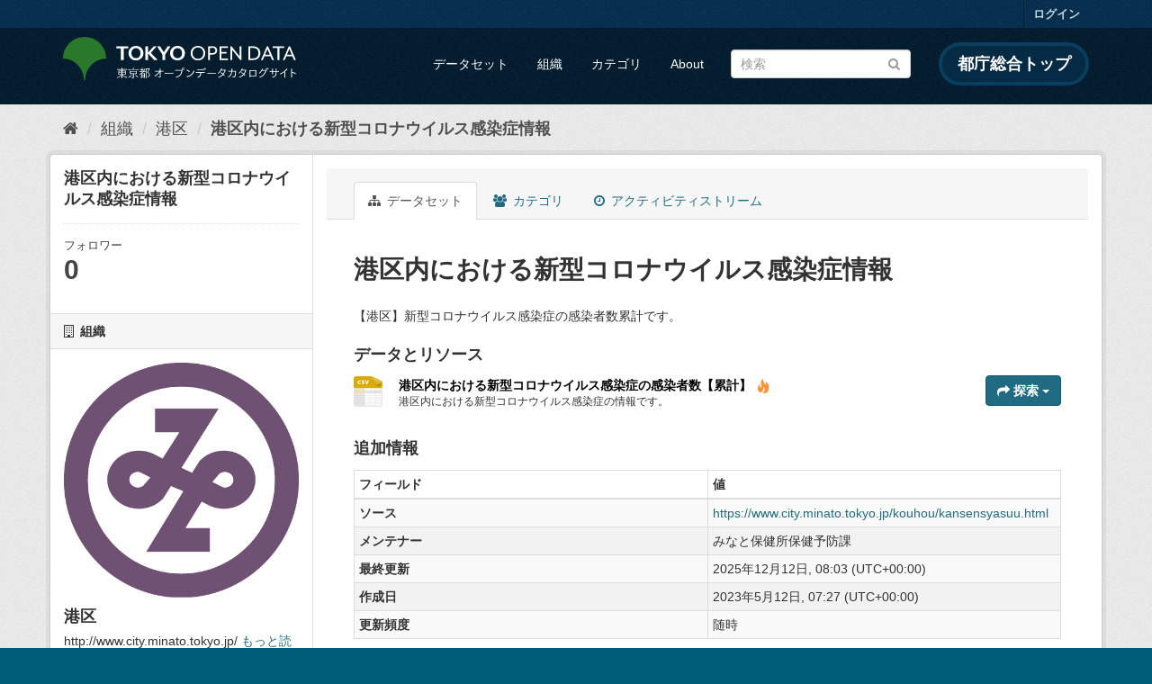

--- FILE ---
content_type: text/html; charset=utf-8
request_url: https://catalog.data.metro.tokyo.lg.jp/dataset/t131032d0000000207
body_size: 6927
content:
<!DOCTYPE html>
<!--[if IE 9]> <html lang="ja" class="ie9"> <![endif]-->
<!--[if gt IE 8]><!--> <html lang="ja"> <!--<![endif]-->
  <head>
    <link rel="stylesheet" type="text/css" href="/fanstatic/vendor/:version:2023-06-02T01:54:07.62/select2/select2.min.css" />
<link rel="stylesheet" type="text/css" href="/fanstatic/css/:version:2023-06-02T01:54:07.58/main.min.css" />
<link rel="stylesheet" type="text/css" href="/fanstatic/vendor/:version:2023-06-02T01:54:07.62/font-awesome/css/font-awesome.min.css" />
<link rel="stylesheet" type="text/css" href="/fanstatic/tokyo_od_theme/:version:2025-12-12T07:07:58.49/:bundle:jquery-ui.css;daterangepicker.css;tokyo_od_theme.css;dataset.css" />

    <meta charset="utf-8" />
      <meta name="generator" content="ckan 2.8.12" />
      <meta name="viewport" content="width=device-width, initial-scale=1.0">
    <title>港区内における新型コロナウイルス感染症情報 - データセット - 東京都オープンデータカタログサイト</title>

    
    
  <link rel="shortcut icon" href="/tokyo_od_theme/favicon.ico" />
    
  
    <script type="text/javascript">
  (function(i,s,o,g,r,a,m){i['GoogleAnalyticsObject']=r;i[r]=i[r]||function(){
  (i[r].q=i[r].q||[]).push(arguments)},i[r].l=1*new Date();a=s.createElement(o),
  m=s.getElementsByTagName(o)[0];a.async=1;a.src=g;m.parentNode.insertBefore(a,m)
  })(window,document,'script','//www.google-analytics.com/analytics.js','ga');

  ga('create', 'UA-151340803-1', 'auto', {});
     
  ga('set', 'anonymizeIp', true);
  ga('send', 'pageview');
</script>
  

  
      
    
  
  
  


    
      
      
    
  
  <meta property="og:title" content="港区内における新型コロナウイルス感染症情報 - 東京都オープンデータカタログサイト">
  <meta property="og:description" content="【港区】新型コロナウイルス感染症の感染者数累計です。">

    
  </head>

  
  <body data-site-root="https://catalog.data.metro.tokyo.lg.jp/" data-locale-root="https://catalog.data.metro.tokyo.lg.jp/" >

    
<!-- Google Tag Manager (noscript) -->
<noscript><iframe src="https://www.googletagmanager.com/ns.html?id=GTM-W6KNVCT"
                  height="0" width="0" style="display:none;visibility:hidden" title="Google Tag Manager (noscript)"></iframe></noscript>
<!-- End Google Tag Manager (noscript) -->

    <div class="sr-only sr-only-focusable"><a href="#content">スキップして内容へ</a></div>
  


  
     
<header class="account-masthead">
  <div class="container">
     
    <nav class="account not-authed">
      <ul class="list-unstyled">
        
        <li><a href="/user/login">ログイン</a></li>
         
      </ul>
    </nav>
     
  </div>
</header>

<header class="navbar navbar-static-top masthead">
    
  <div class="container">
    <div class="navbar-right">
      <button data-target="#main-navigation-toggle" data-toggle="collapse" class="navbar-toggle collapsed" type="button">
        <span class="fa fa-bars"></span>
      </button>
    </div>
    <hgroup class="header-image navbar-left">
       
<a class="logo" href="https://portal.data.metro.tokyo.lg.jp"><img src="/tokyo_od_theme/images/tokyo-od-logo.png" alt="東京都オープンデータカタログサイト" title="東京都オープンデータカタログサイト" /></a>
 
    </hgroup>

    <div class="collapse navbar-collapse" id="main-navigation-toggle">
      
      <nav class="section navigation">
        <ul class="nav nav-pills">
           <li><a href="/dataset">データセット</a></li><li><a href="/organization">組織</a></li><li><a href="/group">カテゴリ</a></li><li><a href="/about">About</a></li> 
        </ul>
      </nav>
       
<form class="section site-search simple-input" action="/dataset" method="get">
  <div class="field">
    <label for="field-sitewide-search">データセットを検索</label>
    <input id="field-sitewide-search" type="text" class="form-control" name="q" placeholder="検索" />
    <button class="btn-search" type="submit"><i class="fa fa-search"></i></button>
  </div>
</form>
<a href="https://www.metro.tokyo.lg.jp/" target="_blank" title="都庁総合トップを新規ウィンドウで開きます" class="metro-tokyo">
  都庁総合トップ
</a>

    </div>
  </div>
</header>

  
    <div role="main">
      <div id="content" class="container">
        
          
            <div class="flash-messages">
              
                
              
            </div>
          

          
            <div class="toolbar">
              
  
    <ol class="breadcrumb">
      
<li class="home"><a href="/" title="ホーム"><i class="fa fa-home"></i><span> ホーム</span></a></li>
      
  
    
    
      
      
      <li><a href="/organization">組織</a></li>
      <li><a href="/organization/t131032">港区</a></li>
    
    <li class="active"><a class=" active" href="/dataset/t131032d0000000207">港区内における新型コロナウイルス感染症情報</a></li>
  

    </ol>
  

            </div>
          

          <div class="row wrapper">
            
            
            

            
              <aside class="secondary col-sm-3">
                
                

  

  
    

  
    <section class="module module-narrow">
      <div class="module context-info">
        <div class="module-content">
          
            
              <h1 class="heading">港区内における新型コロナウイルス感染症情報</h1>
            
            
              
              <div class="nums">
                <dl>
                  <dt>フォロワー</dt>
                  <dd data-module="followers-counter" data-module-id="9a19d842-2328-4d57-aba6-58a5a34db963" data-module-num_followers="0"><span>0</span></dd>
                </dl>
              </div>
            
            
              
                <div class="follow_button">
                  
                </div>
              
            
          
        </div>
      </div>
    </section>
  

  

  
    
      
      




  
  <div class="module module-narrow module-shallow context-info">
    
      <h2 class="module-heading"><i class="fa fa-building-o"></i> 組織</h2>
    
    <section class="module-content">
      
      
        <div class="image">
          <a href="/organization/t131032">
            <img src="https://catalog.data.metro.tokyo.lg.jp/tokyo_od_theme/images/organization/t131032.jpg" width="200" alt="t131032" />
          </a>
        </div>
      
      
      <h1 class="heading">港区
        
      </h1>
      
      
      
        <p>
          http://www.city.minato.tokyo.jp/
          <a href="/organization/about/t131032">もっと読む</a>
        </p>
      
      
      
      
    </section>
  </div>
  
    
  

  
    

  <section class="module module-narrow social">
    
      <h2 class="module-heading"><i class="fa fa-share-square-o"></i> ソーシャル</h2>
    
    
      <ul class="nav nav-simple">
        <li class="nav-item"><a href="https://twitter.com/share?url=https://catalog.data.metro.tokyo.lg.jp/dataset/t131032d0000000207" target="_blank"><i class="fa fa-twitter-square"></i> Twitter</a></li>
        <li class="nav-item"><a href="https://www.facebook.com/sharer.php?u=https://catalog.data.metro.tokyo.lg.jp/dataset/t131032d0000000207" target="_blank"><i class="fa fa-facebook-square"></i> Facebook</a></li>
      </ul>
    
  </section>

  

  
    


  
    
      
        <section class="module module-narrow module-shallow license">
          
            <h2 class="module-heading"><i class="fa fa-lock"></i> ライセンス</h2>
          
          
            <p class="module-content">
              
                
  
    <a href="https://creativecommons.org/licenses/by/4.0/deed.ja" rel="dc:rights">クリエイティブ・コモンズ 表示（CC BY）</a>
  

                
                  <a href="http://opendefinition.org/okd/" title="このデータセットはオープンデフィニションを満たしています。">
                      <img class="open-data" src="/base/images/od_80x15_blue.png" alt="[Open Data]" />
                  </a>
                
              
            </p>
          
        </section>
      
    
  

  


              </aside>
            

            
              <div class="primary col-sm-9 col-xs-12">
                
                
                  <article class="module">
                    
                      <header class="module-content page-header">
                        
                        <ul class="nav nav-tabs">
                          
  <li class="active"><a href="/dataset/t131032d0000000207"><i class="fa fa-sitemap"></i> データセット</a></li>
  <li><a href="/dataset/groups/t131032d0000000207"><i class="fa fa-users"></i> カテゴリ</a></li>
  <li><a href="/dataset/activity/t131032d0000000207"><i class="fa fa-clock-o"></i> アクティビティストリーム</a></li>

                        </ul>
                      </header>
                    
                    <div class="module-content">
                      
                      
  
    
      
    

  
    
    <h1>
      
        港区内における新型コロナウイルス感染症情報
        
        
      
    </h1>
    
      
        <div class="notes embedded-content">
          <p>【港区】新型コロナウイルス感染症の感染者数累計です。</p>
        </div>
      
    
    
    <span class="insert-comment-thread"></span>
  

  
    
<section id="dataset-resources" class="resources" data-id="9a19d842-2328-4d57-aba6-58a5a34db963">
  <h3>データとリソース</h3>
  
    
      <ul class="resource-list">
        
          
          
            


<li class="resource-item" data-id="ef1c96a6-3956-4b1d-8332-5b989b906069">
  
<a class="heading" href="/dataset/t131032d0000000207/resource/ef1c96a6-3956-4b1d-8332-5b989b906069" title="港区内における新型コロナウイルス感染症の感染者数【累計】">
  港区内における新型コロナウイルス感染症の感染者数【累計】<span class="format-label" property="dc:format" data-format="csv">CSV</span>
  

<span class="popular ckan-icon ckan-icon-flame" title="閲覧数 57" xmlns="http://www.w3.org/1999/xhtml">人気</span>

</a>

  
    <p class="description">
      
        港区内における新型コロナウイルス感染症の情報です。
      
    </p>
  
  
  
  <div class="dropdown btn-group">
    <button class="btn btn-primary dropdown-toggle" data-toggle="dropdown">
      <i class="fa fa-share"></i>
      探索
      <span class="caret"></span>
    </button>
    <ul class="dropdown-menu">
      
      <li>
        <a href="/dataset/t131032d0000000207/resource/ef1c96a6-3956-4b1d-8332-5b989b906069">
          
            <i class="fa fa-bar-chart-o"></i>
            プレビュー
          
        </a>
      </li>
      
      <li>
        <a href="https://opendata.city.minato.tokyo.jp/dataset/448f62b9-c000-4687-8872-611c6ebd77c5/resource/f35ea156-39b3-4c3b-8bff-51eb70cc4627/download/corona_kansensyasuu.csv" class="resource-url-analytics" target="_blank">
          
            <i class="fa fa-arrow-circle-o-down"></i>
            ダウンロード
          
        </a>
      </li>
      
      
      
    </ul>
  </div>
  
  
</li>
          
        
      </ul>
    
    
</section>


  

  
    
  

  
    <section class="additional-info">
  <h3>追加情報</h3>
  <table class="table table-striped table-bordered table-condensed">
    <thead>
      <tr>
        <th scope="col">フィールド</th>
        <th scope="col">値</th>
      </tr>
    </thead>
    <tbody>
      
        
          <tr>
            <th scope="row" class="dataset-label">ソース</th>
            
              <td class="dataset-details" property="foaf:homepage"><a href="https://www.city.minato.tokyo.jp/kouhou/kansensyasuu.html" rel="foaf:homepage" target="_blank">https://www.city.minato.tokyo.jp/kouhou/kansensyasuu.html</a></td>
            
          </tr>
        

        

        
          <tr>
            <th scope="row" class="dataset-label">メンテナー</th>
            <td class="dataset-details" property="dc:contributor">みなと保健所保健予防課</td>
          </tr>
        

        

        
        
          <tr>
            <th scope="row" class="dataset-label">最終更新</th>
            <td class="dataset-details">
                
<span class="automatic-local-datetime" data-datetime="2025-12-12T08:03:36+0000">
    12月 12, 2025, 08:03 (UTC)
</span>
            </td>
          </tr>
        
        
          <tr>
            <th scope="row" class="dataset-label">作成日</th>

            <td class="dataset-details">
                
<span class="automatic-local-datetime" data-datetime="2023-05-12T07:27:35+0000">
    5月 12, 2023, 07:27 (UTC)
</span>
            </td>
          </tr>
        

      
        
          
          <tr rel="dc:relation" resource="_:extra">
            <th scope="row" class="dataset-label" property="rdfs:label">更新頻度</th>
            <td class="dataset-details" property="rdf:value">随時</td>
          </tr>
        
      

      
    </tbody>
  </table>
</section>
  


                    </div>
                  </article>
                
              </div>
            
          </div>
        
      </div>
    </div>
  
    <footer class="site-footer">
  <div class="container">
    

    <div class="row">
      <div class="col-md-8 footer-links">
        
          <ul class="list-unstyled">
            
              <li><a href="/about">About 東京都オープンデータカタログサイト</a></li>
            
          </ul>
          <ul class="list-unstyled">
            
              
              <li><a href="http://docs.ckan.org/en/2.8/api/">CKAN API</a></li>
              <li><a href="http://www.ckan.org/">CKANアソシエーション</a></li>
              <li><a href="http://www.opendefinition.org/okd/"><img src="/base/images/od_80x15_blue.png" alt="Open Data"></a></li>
            
          </ul>
        
      </div>
      <div class="col-md-4 attribution">
        
          <p><strong>Powered by</strong> <a class="hide-text ckan-footer-logo" href="http://ckan.org">CKAN</a></p>
        
        
          
<form class="form-inline form-select lang-select" action="/util/redirect" data-module="select-switch" method="POST">
  <label for="field-lang-select">言語</label>
  <select id="field-lang-select" name="url" data-module="autocomplete" data-module-dropdown-class="lang-dropdown" data-module-container-class="lang-container">
    
      <option value="/ja/dataset/t131032d0000000207" selected="selected">
        日本語
      </option>
    
      <option value="/en/dataset/t131032d0000000207" >
        English
      </option>
    
      <option value="/pt_BR/dataset/t131032d0000000207" >
        português (Brasil)
      </option>
    
      <option value="/it/dataset/t131032d0000000207" >
        italiano
      </option>
    
      <option value="/cs_CZ/dataset/t131032d0000000207" >
        čeština (Česká republika)
      </option>
    
      <option value="/ca/dataset/t131032d0000000207" >
        català
      </option>
    
      <option value="/es/dataset/t131032d0000000207" >
        español
      </option>
    
      <option value="/fr/dataset/t131032d0000000207" >
        français
      </option>
    
      <option value="/el/dataset/t131032d0000000207" >
        Ελληνικά
      </option>
    
      <option value="/sv/dataset/t131032d0000000207" >
        svenska
      </option>
    
      <option value="/sr/dataset/t131032d0000000207" >
        српски
      </option>
    
      <option value="/no/dataset/t131032d0000000207" >
        norsk bokmål (Norge)
      </option>
    
      <option value="/sk/dataset/t131032d0000000207" >
        slovenčina
      </option>
    
      <option value="/fi/dataset/t131032d0000000207" >
        suomi
      </option>
    
      <option value="/ru/dataset/t131032d0000000207" >
        русский
      </option>
    
      <option value="/de/dataset/t131032d0000000207" >
        Deutsch
      </option>
    
      <option value="/pl/dataset/t131032d0000000207" >
        polski
      </option>
    
      <option value="/nl/dataset/t131032d0000000207" >
        Nederlands
      </option>
    
      <option value="/bg/dataset/t131032d0000000207" >
        български
      </option>
    
      <option value="/ko_KR/dataset/t131032d0000000207" >
        한국어 (대한민국)
      </option>
    
      <option value="/hu/dataset/t131032d0000000207" >
        magyar
      </option>
    
      <option value="/sl/dataset/t131032d0000000207" >
        slovenščina
      </option>
    
      <option value="/lv/dataset/t131032d0000000207" >
        latviešu
      </option>
    
      <option value="/am/dataset/t131032d0000000207" >
        አማርኛ
      </option>
    
      <option value="/ne/dataset/t131032d0000000207" >
        नेपाली
      </option>
    
      <option value="/pt_PT/dataset/t131032d0000000207" >
        português (Portugal)
      </option>
    
      <option value="/uk_UA/dataset/t131032d0000000207" >
        українська (Україна)
      </option>
    
      <option value="/he/dataset/t131032d0000000207" >
        עברית
      </option>
    
      <option value="/gl/dataset/t131032d0000000207" >
        galego
      </option>
    
      <option value="/eu/dataset/t131032d0000000207" >
        euskara
      </option>
    
      <option value="/uk/dataset/t131032d0000000207" >
        українська
      </option>
    
      <option value="/en_AU/dataset/t131032d0000000207" >
        English (Australia)
      </option>
    
      <option value="/mk/dataset/t131032d0000000207" >
        македонски
      </option>
    
      <option value="/hr/dataset/t131032d0000000207" >
        hrvatski
      </option>
    
      <option value="/vi/dataset/t131032d0000000207" >
        Tiếng Việt
      </option>
    
      <option value="/tl/dataset/t131032d0000000207" >
        Filipino (Pilipinas)
      </option>
    
      <option value="/id/dataset/t131032d0000000207" >
        Indonesia
      </option>
    
      <option value="/ar/dataset/t131032d0000000207" >
        العربية
      </option>
    
      <option value="/fa_IR/dataset/t131032d0000000207" >
        فارسی (ایران)
      </option>
    
      <option value="/lt/dataset/t131032d0000000207" >
        lietuvių
      </option>
    
      <option value="/tr/dataset/t131032d0000000207" >
        Türkçe
      </option>
    
      <option value="/zh_Hans_CN/dataset/t131032d0000000207" >
        中文 (简体, 中国)
      </option>
    
      <option value="/km/dataset/t131032d0000000207" >
        ខ្មែរ
      </option>
    
      <option value="/zh_Hant_TW/dataset/t131032d0000000207" >
        中文 (繁體, 台灣)
      </option>
    
      <option value="/sq/dataset/t131032d0000000207" >
        shqip
      </option>
    
      <option value="/ro/dataset/t131032d0000000207" >
        română
      </option>
    
      <option value="/sr_Latn/dataset/t131032d0000000207" >
        srpski (latinica)
      </option>
    
      <option value="/is/dataset/t131032d0000000207" >
        íslenska
      </option>
    
      <option value="/th/dataset/t131032d0000000207" >
        ไทย
      </option>
    
      <option value="/da_DK/dataset/t131032d0000000207" >
        dansk (Danmark)
      </option>
    
      <option value="/mn_MN/dataset/t131032d0000000207" >
        монгол (Монгол)
      </option>
    
      <option value="/es_AR/dataset/t131032d0000000207" >
        español (Argentina)
      </option>
    
  </select>
  <button class="btn btn-default js-hide" type="submit">Go</button>
</form>
        
      </div>
    </div>
    


  </div>

  
    
  
</footer>
  
    
    
    
      
    
  
  
  
    
  
  
  
  
  
  
  <!-- Google Tag Manager -->
  <script>(function(w,d,s,l,i){w[l]=w[l]||[];w[l].push({'gtm.start':
  new Date().getTime(),event:'gtm.js'});var f=d.getElementsByTagName(s)[0],
  j=d.createElement(s),dl=l!='dataLayer'?'&l='+l:'';j.async=true;j.src=
  'https://www.googletagmanager.com/gtm.js?id='+i+dl;f.parentNode.insertBefore(j,f);
  })(window,document,'script','dataLayer','GTM-W6KNVCT');</script>
  <!-- End Google Tag Manager -->

  
    
    <div class="js-hide" data-module="google-analytics"
      data-module-googleanalytics_resource_prefix="">
    </div>
  


      
  <script>document.getElementsByTagName('html')[0].className += ' js';</script>
<script type="text/javascript" src="/fanstatic/vendor/:version:2023-06-02T01:54:07.62/jquery.min.js"></script>
<script type="text/javascript" src="/fanstatic/vendor/:version:2023-06-02T01:54:07.62/:bundle:bootstrap/js/bootstrap.min.js;jed.min.js;moment-with-locales.min.js;select2/select2.min.js;qs.js"></script>
<script type="text/javascript" src="/fanstatic/base/:version:2023-06-02T01:54:07.59/:bundle:plugins/jquery.inherit.min.js;plugins/jquery.proxy-all.min.js;plugins/jquery.url-helpers.min.js;plugins/jquery.date-helpers.min.js;plugins/jquery.slug.min.js;plugins/jquery.slug-preview.min.js;plugins/jquery.truncator.min.js;plugins/jquery.masonry.min.js;plugins/jquery.form-warning.min.js;plugins/jquery.images-loaded.min.js;sandbox.min.js;module.min.js;pubsub.min.js;client.min.js;notify.min.js;i18n.min.js;main.min.js;modules/select-switch.min.js;modules/slug-preview.min.js;modules/basic-form.min.js;modules/confirm-action.min.js;modules/api-info.min.js;modules/autocomplete.min.js;modules/custom-fields.min.js;modules/data-viewer.min.js;modules/table-selectable-rows.min.js;modules/resource-form.min.js;modules/resource-upload-field.min.js;modules/resource-reorder.min.js;modules/resource-view-reorder.min.js;modules/follow.min.js;modules/activity-stream.min.js;modules/dashboard.min.js;modules/resource-view-embed.min.js;view-filters.min.js;modules/resource-view-filters-form.min.js;modules/resource-view-filters.min.js;modules/table-toggle-more.min.js;modules/dataset-visibility.min.js;modules/media-grid.min.js;modules/image-upload.min.js;modules/followers-counter.min.js"></script>
<script type="text/javascript" src="/fanstatic/base/:version:2023-06-02T01:54:07.59/tracking.min.js"></script>
<script type="text/javascript" src="/fanstatic/ckanext-googleanalytics/:version:2019-11-01T07:09:48.01/googleanalytics_event_tracking.js"></script>
<script type="text/javascript" src="/fanstatic/tokyo_od_theme/:version:2025-12-12T07:07:58.49/:bundle:jquery-ui.js;js.cookie.js;daterangepicker.js;tokyo_od_theme.js;survey.js;modal.js;dataset.js"></script></body>
</html>